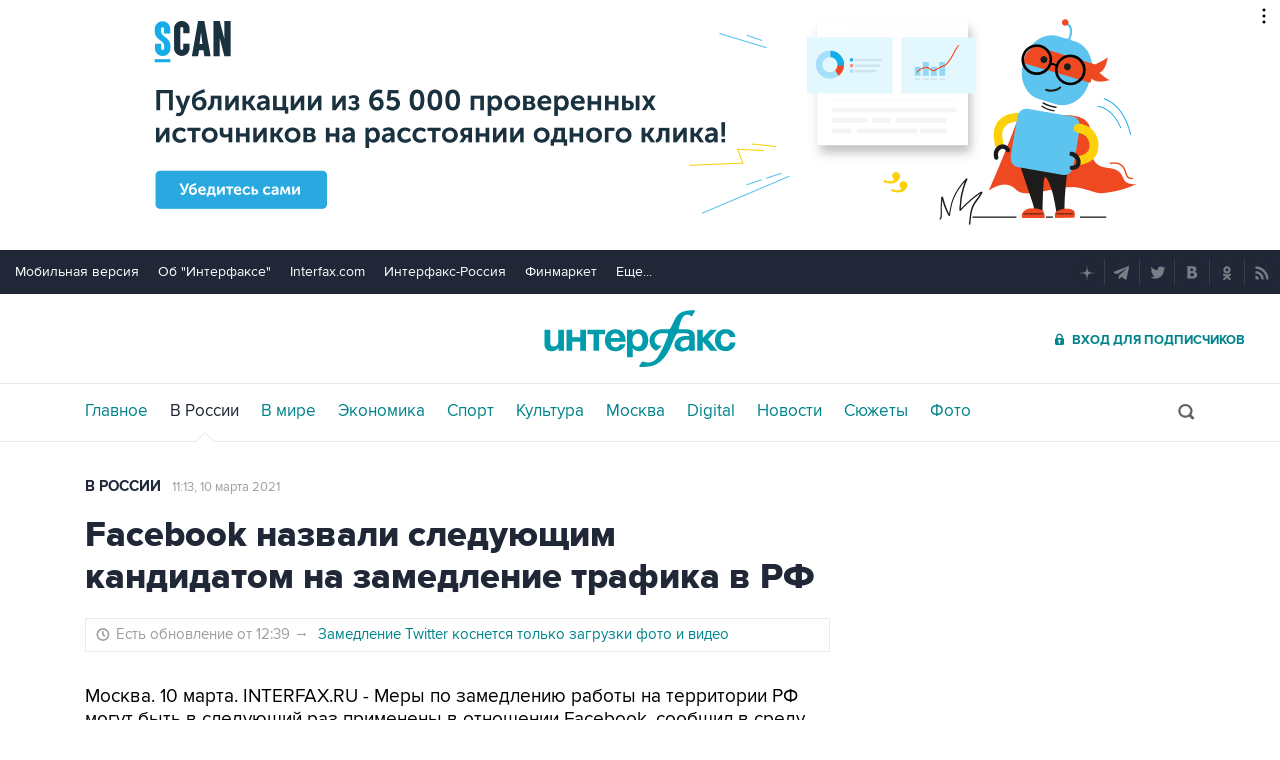

--- FILE ---
content_type: text/html
request_url: https://tns-counter.ru/nc01a**R%3Eundefined*interfax_ru/ru/UTF-8/tmsec=interfax/818104***
body_size: -73
content:
9427790869687E3AX1768455738:9427790869687E3AX1768455738